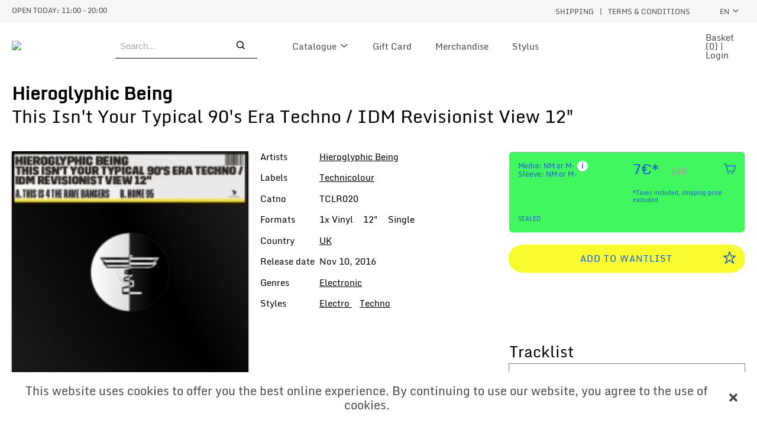

--- FILE ---
content_type: text/html; charset=utf-8
request_url: https://www.discosparadiso.com/release/9355647/Hieroglyphic-Being-This-Isn't-Your-Typical-90's-Era-Techno-IDM-Revisionist-View-12%22
body_size: 5235
content:
<!DOCTYPE html><html lang="en" style="--cg-text-xxs:8px; --cg-text-xs:10px; --cg-text-sm:12px; --cg-text-md:15px; --cg-text-lg:20px; --cg-text-xl:24px; --cg-text-xxl:30px ; --cg-gutter-xxs:20px; --cg-gutter-xs:20px; --cg-gutter-sm:20px; --cg-gutter-md:20px; --cg-gutter-lg:20px; --cg-gutter-xl:20px; --cg-gutter-xxl:20px; --cg-primary:#6041f7; --cg-secondary:#f76041; --cg-global-border-radius:10px; --cg-global-border-width:1px; --cg-global-logo-height:13px; --cg-global-border-style:dotted; --cg-super-header-text:#4A4A4A; --cg-super-header-background:#f7f7f7; --cg-header-text:#4A4A4A; --cg-header-background:#ffffff; --cg-footer-text:#4A4A4A; --cg-footer-background:#ffffff; --cg-cookies-text:#4A4A4A; --cg-cookies-background:#ffffff; --cg-notification-text:#4A4A4A; --cg-notification-container:#86d3ff; --cg-audio-text:#4A4A4A; --cg-audio-waveform-progress:#6767e7; --cg-audio-waveform:#ffffff; --cg-audio-background-progress:#86d3ff; --cg-audio-background:#86d3ff; --cg-tracklist-text:#4A4A4A; --cg-tracklist-background:#00a2ff; --cg-tracklist-pause-icon:#6767e7; --cg-cta-text:#4A4A4A; --cg-cta-container:#ffffff; --cg-cta-border:#ffffff; --cg-cta-hover-text:#4A4A4A; --cg-cta-hover-container:#ffffff; --cg-cta-hover-border:#4A4A4A; --cg-cta-pressed-text:#4A4A4A; --cg-cta-pressed-container:#efff5a; --cg-cta-pressed-border:#ffffff; --cg-cta-selected-text:#4A4A4A; --cg-cta-selected-container:#efff5a; --cg-cta-selected-border:#ffffff; --cg-account-background:#ffffff; --cg-field-background:#f7f7f7; --cg-field-placeholder:#A4A4A4; --cg-page-background:#f7f7f7; --cg-ok-text:#00c48a; --cg-danger-text:#ff6c64; --cg-alert-text:#ff9a5c; --cg-info-text:#00a2ff; --cg-legal-text:#A4A4A4; --cg-default-text:#4A4A4A; --cg-preset-none:#ffffff; --cg-preset-default:#4A4A4A; --cg-preset-legal:#A4A4A4; --cg-preset-background:#ffffff; --cg-preset-page:#f7f7f7; --cg-preset-pressed:#efff5a; --cg-preset-action:#00a2ff; --cg-preset-hover:#86d3ff; --cg-preset-option:#6767e7; --cg-preset-ok:#00c48a; --cg-preset-alert:#ff9a5c; --cg-preset-danger:#ff6c64; --cg-preset-info:#00a2ff;"><head><meta charset="utf-8"><meta name="viewport" content="width=device-width,initial-scale=1"><meta name="theme-color" content="#000000"><meta name="robots" content="index"><script async="" src="https://www.google-analytics.com/analytics.js"></script><script>window.prerenderReady=!1</script><link rel="manifest" href="https://static.common-ground.io/eshop/production/master/manifest.json"><title>Hieroglyphic Being - This Isn't Your Typical 90's Era Techno / IDM Revisionist View 12" | Technicolour (TCLR020) - Discos Paradiso</title><link href="https://static.common-ground.io/eshop/production/master/static/css/2.b9713984.chunk.css" rel="stylesheet"><link href="https://static.common-ground.io/eshop/production/master/static/css/main.2dd51fad.chunk.css" rel="stylesheet"><script src="https://js.stripe.com/v3"></script><link rel="stylesheet" type="text/css" href="https://static.common-ground.io/shops/104/themes/2/2.css?v=856"><style type="text/css">null </style><style data-emotion="css"></style><style data-react-tooltip="true">.__react_component_tooltip {
  border-radius: 3px;
  display: inline-block;
  font-size: 13px;
  left: -999em;
  opacity: 0;
  padding: 8px 21px;
  position: fixed;
  pointer-events: none;
  transition: opacity 0.3s ease-out;
  top: -999em;
  visibility: hidden;
  z-index: 999;
}
.__react_component_tooltip.allow_hover, .__react_component_tooltip.allow_click {
  pointer-events: auto;
}
.__react_component_tooltip::before, .__react_component_tooltip::after {
  content: "";
  width: 0;
  height: 0;
  position: absolute;
}
.__react_component_tooltip.show {
  opacity: 0.9;
  margin-top: 0;
  margin-left: 0;
  visibility: visible;
}
.__react_component_tooltip.place-top::before {
  border-left: 10px solid transparent;
  border-right: 10px solid transparent;
  bottom: -8px;
  left: 50%;
  margin-left: -10px;
}
.__react_component_tooltip.place-bottom::before {
  border-left: 10px solid transparent;
  border-right: 10px solid transparent;
  top: -8px;
  left: 50%;
  margin-left: -10px;
}
.__react_component_tooltip.place-left::before {
  border-top: 6px solid transparent;
  border-bottom: 6px solid transparent;
  right: -8px;
  top: 50%;
  margin-top: -5px;
}
.__react_component_tooltip.place-right::before {
  border-top: 6px solid transparent;
  border-bottom: 6px solid transparent;
  left: -8px;
  top: 50%;
  margin-top: -5px;
}
.__react_component_tooltip .multi-line {
  display: block;
  padding: 2px 0;
  text-align: center;
}</style><link rel="canonical" href="https://www.discosparadiso.com/release/9355647/Hieroglyphic-Being-This-Isn't-Your-Typical-90's-Era-Techno-IDM-Revisionist-View-12&quot;" data-react-helmet="true"><link rel="shortcut icon" type="image/png" href="https://static.common-ground.io/shops/104/media/logo_circular-FaFX6Qv5ho.png" data-react-helmet="true"><meta property="og:url" content="https://www.discosparadiso.com/release/9355647/Hieroglyphic-Being-This-Isn't-Your-Typical-90's-Era-Techno-IDM-Revisionist-View-12&quot;" data-react-helmet="true"><meta name="keywords" content="Hieroglyphic,Being,,This,Isnt,Your,Typical,s,Era,Techno,,IDM,Revisionist,View,,,Technicolour,TCLR,,Discos,Paradiso" data-react-helmet="true"><meta property="og:title" content="Hieroglyphic Being - This Isn't Your Typical 90's Era Techno / IDM Revisionist View 12&quot; | Technicolour (TCLR020) - Discos Paradiso" data-react-helmet="true"><meta property="og:type" content="website" data-react-helmet="true"><meta property="og:site_name" content="Discos Paradiso" data-react-helmet="true"><meta name="description" content="Hieroglyphic Being - This Isn't Your Typical 90's Era Techno / IDM Revisionist View 12  | Technicolour (TCLR020) - Discos Paradiso - Record Store f ..." data-react-helmet="true"><meta property="og:description" content="Hieroglyphic Being - This Isn't Your Typical 90's Era Techno / IDM Revisionist View 12  | Technicolour (TCLR020) - Discos Paradiso - Record Store from Barcelona selling New &amp; Second Hand Records si ..." data-react-helmet="true"><meta property="og:image" itemprop="image" content="https://static.common-ground.io/shops/104/items/9355647/img-d-SlZodTBfN.jpeg" data-react-helmet="true"><meta property="product:brand" content="Technicolour" data-react-helmet="true"><meta property="product:availability" content="in stock" data-react-helmet="true"><meta property="product:condition" content="new" data-react-helmet="true"><meta property="product:price:amount" content="7" data-react-helmet="true"><meta property="product:price:currency" content="EUR" data-react-helmet="true"><meta property="product:retailer_item_id" content="9355647" data-react-helmet="true"><meta property="og:updated_time" content="2022-09-06T11:00:45+00:00" data-react-helmet="true"></head><body><noscript>You need to enable JavaScript to run this app.</noscript><div id="root"><div id="app" class="item release"><div class="notification-container notification-container-empty"><div></div></div><div class="topHeader"><div class="container"><div id="left"><p>Open today: <span>11:00 - 20:00</span></p></div><div id="right"><div class="links"><a href="/shipping">Shipping</a><p> | </p><a href="/legal">Terms &amp; Conditions</a></div><div class="languageSelector"><div class="current"><button class="current">en<i class="cg-icon-dictionary"></i></button></div></div></div></div></div><nav id="JAsIb3onyy" class="menu defaultNavbar "><div class="content"><a id="" class="image " href="/"><img class="image" src="https://static.common-ground.io/shops/104/media/logo-paradiso_2021-GZueZ7-XX.svg"></a><div class="search "><div id="mainSearch" class="inventorySearch"><div class="searchArea"><input type="text" class="inputSearch" placeholder="Search..." value=""><i class="cg-icon-search"></i></div></div></div><nav class="group "><div class="dropdown "><div class=" top"><a href="/catalogue">Catalogue<i class="cg-icon-catalogue-down"></i></a></div></div><a class="link menuLink " href="/product/1639386617/Discos-Paradiso-x-Maquina-Total-Gift-Card">Gift Card</a><a class="link menuLink " href="/products?categories=Sweatshirts&amp;categories=T-Shirts&amp;categories=Caps">Merchandise</a><a class="link menuLink " href="/products?categories=Stylus&amp;manufacturers=100+Sounds">Stylus</a></nav><div class="homeOrLogin"><span><a class="basket" href="/home">Basket (0)</a><span> | </span><a class="login" href="/login">Login</a></span></div></div></nav><div id="player" class="hidden"><div id="playerContent"><div id="waveform"><wave style="display: block; position: relative; user-select: none; height: 20px; width: 100%; cursor: auto; overflow: hidden;"><wave style="position: absolute; z-index: 3; left: 0px; top: 0px; bottom: 0px; overflow: hidden; width: 0px; display: none; box-sizing: border-box; border-right: 1px solid rgb(51, 51, 51); pointer-events: none;"><canvas style="position: absolute; left: 0px; top: 0px; bottom: 0px; height: 100%;"></canvas></wave><canvas style="position: absolute; z-index: 2; left: 0px; top: 0px; bottom: 0px; height: 100%; pointer-events: none;"></canvas></wave></div><div id="right"><p>1 / 0</p></div></div></div><div id="contentWrapper"><div id="itemPage" class="itemContainer"><div id="item" class="item"><div id="itemHeader" class="itemHeader"><h1><span class="medium"><span><a href="/catalogue?artists=25370">Hieroglyphic Being </a></span></span><br>This Isn't Your Typical 90's Era Techno / IDM Revisionist View 12"</h1></div><div class="thumbnailAndImages"><img class="" id="mainImage" alt="This Isn't Your Typical 90's Era Techno / IDM Revisionist View 12&quot;" src="https://static.common-ground.io/shops/104/items/9355647/img-d-SlZodTBfN.jpeg"></div><div class="itemSpecs"><div class="itemInfo artists"><p>Artists</p><p><span><a href="/catalogue?artists=25370">Hieroglyphic Being </a></span></p></div><div class="itemInfo labels"><p>Labels</p><p><span><a href="/catalogue?labels=532641">Technicolour </a></span></p></div><div class="itemInfo catNo"><p>Catno </p> <p><span>TCLR020 </span></p></div><div class="itemInfo formats"><p>Formats</p><p><span><span>1x Vinyl</span><span> 12"</span><span> Single</span><span></span></span></p></div><div class="itemInfo country"><p>Country</p> <p><a href="/catalogue?countries=UK">UK</a></p></div><div class="itemInfo releaseDate"><p>Release date</p> <p> Nov 10, 2016</p></div><div class="itemInfo genres"><p>Genres</p><p><a href="/catalogue?genres=Electronic">Electronic </a></p></div><div class="itemInfo styles"><p>Styles</p><p><a href="/catalogue?styles=Electro">Electro </a><a href="/catalogue?styles=Techno">Techno </a></p></div></div><div id="shopDescription" class="shopDescription"></div><div class="videos"></div><div class="buyAndWantlist"><div class="priceAndBuy buyable"><div class="preorderNotice"></div><div class="options"><div class="media"><span>Media: NM or M-</span><span class="mediaTooltip" data-multiline="true" data-background-color="#d8d8d8" data-arrow-color="transparent" data-html="true" data-tip="
                  <p>Media: Near Mint</p>
                  <p>Sleeve: Near Mint</p>
                " currentitem="false">i</span><div class="__react_component_tooltip tb3356c77-91d5-4a3f-a98c-b86431171cfd place-top type-dark" id="tb3356c77-91d5-4a3f-a98c-b86431171cfd" data-id="tooltip"><style aria-hidden="true">
  	.tb3356c77-91d5-4a3f-a98c-b86431171cfd {
	    color: #fff;
	    background: #222;
	    border: 1px solid transparent;
  	}

  	.tb3356c77-91d5-4a3f-a98c-b86431171cfd.place-top {
        margin-top: -10px;
    }
    .tb3356c77-91d5-4a3f-a98c-b86431171cfd.place-top::before {
        border-top: 8px solid transparent;
    }
    .tb3356c77-91d5-4a3f-a98c-b86431171cfd.place-top::after {
        border-left: 8px solid transparent;
        border-right: 8px solid transparent;
        bottom: -6px;
        left: 50%;
        margin-left: -8px;
        border-top-color: #222;
        border-top-style: solid;
        border-top-width: 6px;
    }

    .tb3356c77-91d5-4a3f-a98c-b86431171cfd.place-bottom {
        margin-top: 10px;
    }
    .tb3356c77-91d5-4a3f-a98c-b86431171cfd.place-bottom::before {
        border-bottom: 8px solid transparent;
    }
    .tb3356c77-91d5-4a3f-a98c-b86431171cfd.place-bottom::after {
        border-left: 8px solid transparent;
        border-right: 8px solid transparent;
        top: -6px;
        left: 50%;
        margin-left: -8px;
        border-bottom-color: #222;
        border-bottom-style: solid;
        border-bottom-width: 6px;
    }

    .tb3356c77-91d5-4a3f-a98c-b86431171cfd.place-left {
        margin-left: -10px;
    }
    .tb3356c77-91d5-4a3f-a98c-b86431171cfd.place-left::before {
        border-left: 8px solid transparent;
    }
    .tb3356c77-91d5-4a3f-a98c-b86431171cfd.place-left::after {
        border-top: 5px solid transparent;
        border-bottom: 5px solid transparent;
        right: -6px;
        top: 50%;
        margin-top: -4px;
        border-left-color: #222;
        border-left-style: solid;
        border-left-width: 6px;
    }

    .tb3356c77-91d5-4a3f-a98c-b86431171cfd.place-right {
        margin-left: 10px;
    }
    .tb3356c77-91d5-4a3f-a98c-b86431171cfd.place-right::before {
        border-right: 8px solid transparent;
    }
    .tb3356c77-91d5-4a3f-a98c-b86431171cfd.place-right::after {
        border-top: 5px solid transparent;
        border-bottom: 5px solid transparent;
        left: -6px;
        top: 50%;
        margin-top: -4px;
        border-right-color: #222;
        border-right-style: solid;
        border-right-width: 6px;
    }
  </style></div></div><div class="sleeve"><span>Sleeve: NM or M-</span></div></div><div class="priceAndButton"><h3><span class="price ">7€</span><span>*</span><span class="price discounted">12€</span></h3><div class="addToBasket"><i class="cg-icon-basket-cart"></i></div></div><div class="taxNotice"><p> *Taxes included, shipping price excluded </p></div><div class="listingComments"><p> SEALED </p></div></div><section class="wantlistAndButton"><button class="addToWantlist primary" type="button"><span>Add to wantlist</span><i class="cg-icon-wantlist"></i></button></section></div><div id="tracklist" class="tracklist"><div class="track "><button disabled="" class="play"><i class="cg-icon-play"></i></button><p class="position"><span>A</span></p><p class="description"><span>This Is 4 The Rave Bangers</span></p><p class="duration"><span></span></p></div><div class="track "><button disabled="" class="play"><i class="cg-icon-play"></i></button><p class="position"><span>B</span></p><p class="description"><span>Home 95</span></p><p class="duration"><span></span></p></div></div><div id="suggestions" class="suggestions"><h2>Other items you may like:</h2><div id="suggestionEntries"><div class="tile"><div class="image"><a href="/release/2332374/Downliners-Sekt-Hello-Lonely-Hold-The-Nation"><img class="" src="https://static.common-ground.io/shops/104/items/2332374/img-d-J80EH4n1X.jpeg"></a></div><div class="description"><div class="priceAndWantlist"><button class="addToBasket"><span class="price ">9€</span><i class="cg-icon-basket-cart"></i></button><button class="addToWantlist"><i class="cg-icon-wantlist"></i></button></div><div class="artistsAndTitle"><p class="artistName"><a class="singleArtistName" href="/catalogue?artists=225466">Downliners Sekt</a></p><a href="/release/2332374/Downliners-Sekt-Hello-Lonely-Hold-The-Nation"><p><span width="0"><span><span>Hello Lonely, Hold The Nation</span></span><span style="position: fixed; visibility: hidden; top: 0px; left: 0px;">…</span></span></p></a></div></div><div class="tracks"></div></div><div class="tile"><div class="image"><a href="/release/404905/Memphis-Beneath-A-Different-Sun"><img class="" src="https://static.common-ground.io/shops/104/items/404905/img-d-gmx7yOQt5.jpeg"></a></div><div class="description"><div class="priceAndWantlist"><button class="addToBasket"><span class="price ">40€</span><i class="cg-icon-basket-cart"></i></button><button class="addToWantlist"><i class="cg-icon-wantlist"></i></button></div><div class="artistsAndTitle"><p class="artistName"><a class="singleArtistName" href="/catalogue?artists=293476">Memphis</a></p><a href="/release/404905/Memphis-Beneath-A-Different-Sun"><p><span width="0"><span><span>Beneath A Different Sun</span></span><span style="position: fixed; visibility: hidden; top: 0px; left: 0px;">…</span></span></p></a></div></div><div class="tracks"></div></div><div class="tile"><div class="image"><a href="/release/261177/Various-Escape-From-Electroclash"><img class="" src="https://static.common-ground.io/shops/104/items/261177/img-d-GRu_dyWFA.jpeg"></a></div><div class="description"><div class="priceAndWantlist"><button class="addToBasket"><span class="price ">10€</span><i class="cg-icon-basket-cart"></i></button><button class="addToWantlist"><i class="cg-icon-wantlist"></i></button></div><div class="artistsAndTitle"><p class="artistName"><a class="singleArtistName" href="/catalogue?artists=194">Various</a></p><a href="/release/261177/Various-Escape-From-Electroclash"><p><span width="0"><span><span>Escape From Electroclash</span></span><span style="position: fixed; visibility: hidden; top: 0px; left: 0px;">…</span></span></p></a></div></div><div class="tracks"></div></div><div class="tile"><div class="image"><a href="/release/4221747/Marti-Caine-Point-Of-View"><img class="" src="https://static.common-ground.io/shops/104/items/4221747/img-d-AGoo2_5ZB.jpeg"></a></div><div class="description"><div class="priceAndWantlist"><button class="addToBasket"><span class="price ">80€</span><i class="cg-icon-basket-cart"></i></button><button class="addToWantlist"><i class="cg-icon-wantlist"></i></button></div><div class="artistsAndTitle"><p class="artistName"><a class="singleArtistName" href="/catalogue?artists=851906">Marti Caine</a></p><a href="/release/4221747/Marti-Caine-Point-Of-View"><p><span width="0"><span><span>Point Of View </span></span><span style="position: fixed; visibility: hidden; top: 0px; left: 0px;">…</span></span></p></a></div></div><div class="tracks"></div></div><div class="tile"><div class="image"><a href="/release/2109573/Soul-Connection-Oh-Ivy!-In-(And-Out-Of-)-Love"><img class="" src="https://static.common-ground.io/shops/104/items/2109573/img-d-1-nejlMJJ.jpeg"></a></div><div class="description"><div class="priceAndWantlist"><button class="addToBasket"><span class="price ">55€</span><i class="cg-icon-basket-cart"></i></button><button class="addToWantlist"><i class="cg-icon-wantlist"></i></button></div><div class="artistsAndTitle"><p class="artistName"><a class="singleArtistName" href="/catalogue?artists=30606">Soul Connection</a></p><a href="/release/2109573/Soul-Connection-Oh-Ivy!-In-(And-Out-Of-)-Love"><p><span width="0"><span><span><span>Oh Ivy! / In (And Out Of ) L…</span></span></span><span style="position: fixed; visibility: hidden; top: 0px; left: 0px;">…</span></span></p></a></div></div><div class="tracks"></div></div><div class="tile"><div class="image"><a href="/release/3150230/Nemisis-The-Way-Love-Is"><img class="" src="https://static.common-ground.io/shops/104/items/3150230/img-d-Nie8IsWNm.jpeg"></a></div><div class="description"><div class="priceAndWantlist"><button class="addToBasket"><span class="price ">100€</span><i class="cg-icon-basket-cart"></i></button><button class="addToWantlist"><i class="cg-icon-wantlist"></i></button></div><div class="artistsAndTitle"><p class="artistName"><a class="singleArtistName" href="/catalogue?artists=905">Nemisis</a></p><a href="/release/3150230/Nemisis-The-Way-Love-Is"><p><span width="0"><span><span>The Way Love Is</span></span><span style="position: fixed; visibility: hidden; top: 0px; left: 0px;">…</span></span></p></a></div></div><div class="tracks"></div></div></div></div></div></div></div><nav id="m6NoNvqeU1" class="menu defaultFooter "><div class="content"><nav class="group "><div class="html "><h3>Follow Us</h3></div><a class="link " target="_blank" rel="noopener noreferrer" href="https://www.facebook.com/Discos-Paradiso-436279133217411">Facebook</a><a class="link " target="_blank" rel="noopener noreferrer" href="https://www.instagram.com/discosparadiso">Instagram</a><button type="button" class="subscribe">Subscribe</button></nav><nav class="group "><div class="html "><h3>Browse</h3></div><a class="link  " href="/">Home</a><a class="link  " href="/catalogue">Catalogue</a><a class="link  " href="/login">Login</a></nav><nav class="group "><div class="html "><h3>Services</h3></div><a class="link  " href="/shipping">Shipping</a><a class="link  " href="/legal">Terms &amp; Conditions</a><a class="link " target="_blank" rel="noopener noreferrer" href="mailto:contact@discosparadiso.com">Contact us</a></nav><nav class="group "><div class="html "><p>Discos Paradiso</p></div><div class="html "><p>C/ Ferlandina, 39<br>08001<br>Barcelona<br></p></div><div class="html "><p>+34 933 29 64 40</p></div></nav><nav class="group "><a class="link " target="_blank" rel="noopener noreferrer" href="https://common-ground.io">Built with Common Ground</a><div class="html "><p>ALL RIGHTS RESERVED © CG</p></div></nav></div></nav><div id="cookies"><p>This website uses cookies to offer you the best online experience. By continuing to use our website, you agree to the use of cookies.</p><i><svg stroke="currentColor" fill="currentColor" stroke-width="0" viewBox="0 0 352 512" height="1em" width="1em" xmlns="http://www.w3.org/2000/svg"><path d="M242.72 256l100.07-100.07c12.28-12.28 12.28-32.19 0-44.48l-22.24-22.24c-12.28-12.28-32.19-12.28-44.48 0L176 189.28 75.93 89.21c-12.28-12.28-32.19-12.28-44.48 0L9.21 111.45c-12.28 12.28-12.28 32.19 0 44.48L109.28 256 9.21 356.07c-12.28 12.28-12.28 32.19 0 44.48l22.24 22.24c12.28 12.28 32.2 12.28 44.48 0L176 322.72l100.07 100.07c12.28 12.28 32.2 12.28 44.48 0l22.24-22.24c12.28-12.28 12.28-32.19 0-44.48L242.72 256z"></path></svg></i></div></div></div><iframe name="__privateStripeMetricsController3520" frameborder="0" allowtransparency="true" scrolling="no" allow="payment *" src="https://js.stripe.com/v3/m-outer-e52e635988f6f4658a329b4b948f1007.html#url=https%3A%2F%2Fwww.discosparadiso.com%2Frelease%2F9355647%2FHieroglyphic-Being-This-Isn%2527t-Your-Typical-90%2527s-Era-Techno-IDM-Revisionist-View-12%2522&amp;title=Loading...&amp;referrer=&amp;muid=NA&amp;sid=NA&amp;version=6&amp;preview=false" aria-hidden="true" tabindex="-1" style="border: none !important; margin: 0px !important; padding: 0px !important; width: 1px !important; min-width: 100% !important; overflow: hidden !important; display: block !important; visibility: hidden !important; position: fixed !important; height: 1px !important; pointer-events: none !important; user-select: none !important;"></iframe></body></html>

--- FILE ---
content_type: text/css
request_url: https://static.common-ground.io/shops/104/themes/2/2.css?v=856
body_size: 1849
content:
@font-face{font-family:"Monda";src:url("https://static.common-ground.io/shops/104/media/Monda-Regular--QG4jgtsZ.woff2") format("woff2"),url("https://static.common-ground.io/shops/104/media/Monda-Regular-7HshSDtK2m.woff") format("woff"),url("https://static.common-ground.io/shops/104/media/Monda-Bold-sg-dEPIyZa.woff2") format("woff2"),url("https://static.common-ground.io/shops/104/media/Monda-Bold-pla6ZOCK1y.woff") format("woff")}body{color:inherit;font-family:"Monda",sans-serif}.items{width:120px;height:auto}.items .header{padding-left:0;text-align:left}.items .header .title h2{font-size:var(--cg-text-xxl)}.test{width:auto;height:auto;background-color:red;display:grid;grid-template-columns:repeat(4, 1fr);grid-gap:2rem}.test .genre{width:50px;height:50px;background-color:blue}@media(min-width: 992px){.articleRows .row{margin:2.6rem auto}}.articleRows .row .column .block{margin-bottom:3rem}@media(min-width: 992px){.playlist .entries,.collection .entries,#collection .entries,#collection>#collectionContentWrapper>.content .entries,#labels .container .content{grid-template-columns:repeat(4, 1fr);grid-gap:2rem}#collectionContentWrapper .content,#labels .container{max-width:60vw !important}}@media(min-width: 768px){.playlist .entries,.collection .entries,#collection .entries{grid-template-columns:repeat(4, 1fr)}}.articleRows .row .column .block.playlist h2{text-align:left}.collection .content .header{padding-left:0;padding-bottom:1.75rem}.collection .seeMore button{padding-top:1rem;font-size:1.5rem}.articleRows .row .column .block.collection h1{text-align:left}#collection>.description{display:none}#player{background-color:#f1f1f1}.block-embed{width:auto}.dp-catalogue-center{text-align:center;font-size:1.5rem}.dp-catalogue-center a{padding-right:.75rem}.dp-catalogue-center:after{content:"→"}nav.defaultNavbar:not(.mobile) .content{grid-template-columns:1fr 1.5fr 5fr .5fr}nav.defaultNavbar .search #mainSearch .searchArea{background-color:rgba(0,0,0,0);border-bottom:1px solid #000}nav.defaultNavbar .search #mainSearch .suggestions{width:200%}nav.defaultNavbar .search #mainSearch .suggestions li{padding:calc(var(--cg-gutter-md)/3) !important;height:2.5rem}@media(max-width: 768px){nav.defaultNavbar .search #mainSearch .suggestions{width:100%}}nav.defaultNavbar:not(.mobile) .content #navbarLogo{grid-column:1/1;grid-row:1;justify-content:left !important}nav.defaultNavbar:not(.mobile) .content .image,nav.defaultNavbar:not(.mobile) .content .image img{max-height:50px;width:auto}nav.group a[href="/collection/15/sale"]{color:#f76041}.cg-icon-basket-cart:before,.cg-icon-basket-selected:before{font-size:1em;font-weight:lighter}.cg-icon-wantlist:before,.cg-icon-wantlist-fill:before{font-size:1.25em}.filterSection.column.years .filterEntries{gap:.5rem}#catalogue #filtersAndContent #filters .filterSection .filter a{display:block;background:rgba(0,0,0,0) !important}#catalogue #filtersAndContent #filters .filterSection .filter a a{padding:1px}#catalogue #filtersAndContent #filters .filterSection .filter.selected a{background-color:var(--cg-primary)}.filterSection:last-child{display:none}.tile .image img{display:block}.tile .image img,#mainImage{box-shadow:0 3px 3px rgba(0,0,0,.5)}#shopDescription div{overflow:hidden;width:100%;height:auto;padding:1px}#shopDescription div p iframe{width:100%;min-height:315px;height:auto}.itemInfo{padding-bottom:1rem}.itemInfo p:nth-child(2) a{text-decoration-line:underline}.itemInfo p:nth-child(2) a:not(:last-child){margin-right:.85rem}.itemInfo p:nth-child(2) span:not(:last-child){margin-right:.85rem}@media(max-width: 992px){.itemInfo p span:first-child:nth-last-child(n+2),.itemInfo p span:first-child:nth-last-child(n+2)~*,.itemInfo p a:first-child:nth-last-child(n+2),.itemInfo p a:first-child:nth-last-child(n+2)~*{display:inline-block;padding:0 0 .751rem 0}}.buyAndWantlist .priceAndBuy{background-color:#41f760;font-size:1em;color:#1f5dcf;border-radius:6.25px;padding:1rem}.buyAndWantlist .priceAndBuy .options .media,.buyAndWantlist .priceAndBuy .sleeve{font-size:12px}.buyAndWantlist .priceAndBuy .options span.mediaTooltip{background-color:#fff;border-color:#fff}.buyAndWantlist .priceAndBuy .taxNotice p{color:#1f5dcf}.buyAndWantlist .priceAndBuy:hover{background-color:rgba(65,247,96,.7);color:#1f5dcf}.buyAndWantlist .priceAndBuy:active{background-color:#41f760 !important}.buyAndWantlist .priceAndBuy.soldOut{display:none}.buyAndWantlist .wantlistAndButton button.addToWantlist{padding:1rem;background-color:#f8fb2d;border-radius:25px;font-weight:500;border:none;color:#1f5dcf}.buyAndWantlist .wantlistAndButton button.addToWantlist:hover{background-color:rgba(248,251,45,.7)}.buyAndWantlist .wantlistAndButton button.addToWantlist:active{background-color:#f8fb2d !important}.buyAndWantlist .wantlistAndButton button.addToWantlist .cg-icon-wantlist{position:relative}.buyAndWantlist .wantlistAndButton button.addToWantlist .cg-icon-wantlist:before{position:absolute;top:0;right:0}.buyAndWantlist .wantlistAndButton button.addToWantlist .cg-icon-wantlist-fill{position:relative}.buyAndWantlist .wantlistAndButton button.addToWantlist .cg-icon-wantlist-fill:before{position:absolute;top:0;right:0}#tracklist{padding:1rem 0 1rem 1rem;border:1px solid gray;position:relative;margin-top:calc(1.75*var(--cg-gutter-md))}#tracklist:before{content:"Tracklist";position:absolute;top:-2.25rem;left:0;font-size:1.75rem}@media(max-width: 992px){#itemPage #item #tracklist,#itemPage #item .tracklist{width:auto}}@media(min-width: 992px){.suggestions{margin-bottom:4em}}.priceAndBuy .options div.size,.priceAndBuy .options div.color{font-size:1em;text-transform:uppercase}.banner{width:100%;height:auto;background-color:#000;display:flex;justify-content:center}.message-banner{align-self:center;color:#f5f5f5}@media(max-width: 576px){.message-banner{font-size:.5rem;padding:.25rem}}@media(min-width: 768px){.message-banner{font-size:1.75rem;padding:.75rem}}.container-embed{width:100%;height:auto;background-color:red;display:grid;grid-template-columns:1fr}@media(min-width: 778px){.container-embed{grid-template-columns:1.5fr 1fr}}.container-embed .right-square,.container-embed .left-square{width:100%;height:auto}.container-embed .right-square{background-color:#fef5d2;display:grid;padding-top:3vw;padding-left:1vw;padding-right:5vw;padding-bottom:1vw}.container-embed .right-square .record-image{width:auto;height:auto;justify-self:center;align-self:center}.container-embed .right-square .record-image img{width:100%;height:auto}.container-embed .left-square{background-color:#ff6f4c}.container-embed .left-square .text{color:#fff;padding-top:5vw;padding-left:5vw;padding-right:1vw}.container-embed .left-square .text .artist{font-size:5rem}.container-embed .left-square .text .title-record{font-size:3rem}nav.defaultFooter{background-color:var(--cg-super-header-background)}nav.defaultFooter div.content nav.group h3{font-weight:700;margin-bottom:1em}